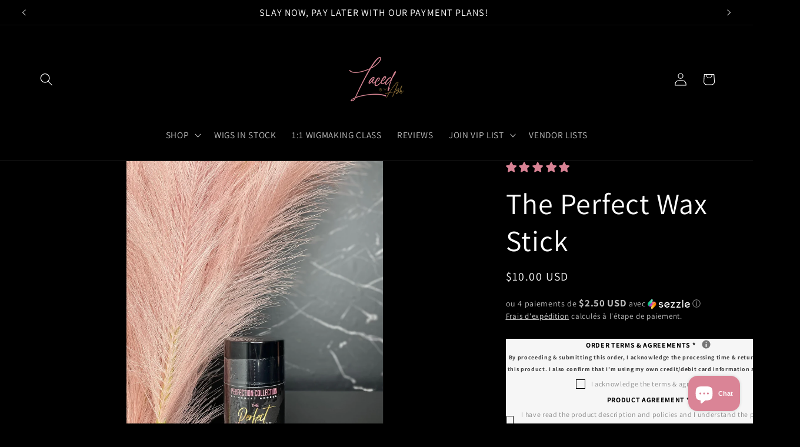

--- FILE ---
content_type: text/plain; charset=utf-8
request_url: https://d-ipv6.mmapiws.com/ant_squire
body_size: -222
content:
lacedbyash.com;019bf717-0504-7036-8a45-7dd6389ff5a8:a4b0729045ffdfc7acaf9fc559556df30a65c21f

--- FILE ---
content_type: text/javascript; charset=utf-8
request_url: https://lacedbyash.com/products/the-perfect-wax-stick.js
body_size: 1260
content:
{"id":4812894240802,"title":"The Perfect Wax Stick","handle":"the-perfect-wax-stick","description":"\u003ch4 data-mce-fragment=\"1\"\u003e\u003cstrong\u003eDESCRIPTION\u003c\/strong\u003e\u003c\/h4\u003e\n\u003cp data-mce-fragment=\"1\"\u003e\u003cspan data-mce-fragment=\"1\" style=\"font-weight: 400;\" data-mce-style=\"font-weight: 400;\"\u003eThe Perfect Wax Stick is a versatile styling wax that eliminates fly-aways \u0026amp; frizz, adds lustrous shine, \u0026amp; hydrates the hair. The Perfect Wax Stick features \u003c\/span\u003e\u003cspan data-mce-fragment=\"1\" style=\"font-weight: 400;\" data-mce-style=\"font-weight: 400;\"\u003ea non-flaking formula that holds the hair and edges firmly in place for a smooth \u0026amp; healthy appearance. Apply \u003c\/span\u003e\u003cspan data-mce-fragment=\"1\" style=\"font-weight: 400;\" data-mce-style=\"font-weight: 400;\"\u003eThe Perfect Wax Stick to your edges, wigs, \u0026amp; extensions for \u003c\/span\u003e\u003cspan data-mce-fragment=\"1\" style=\"font-weight: 400;\" data-mce-style=\"font-weight: 400;\"\u003esleek, smooth styles. \u003c\/span\u003e\u003c\/p\u003e\n\u003ch4 data-mce-fragment=\"1\"\u003e\u003cstrong\u003eDIRECTIONS\u003c\/strong\u003e\u003c\/h4\u003e\n\u003cp data-mce-fragment=\"1\"\u003e\u003cspan data-mce-fragment=\"1\" style=\"font-weight: 400;\" data-mce-style=\"font-weight: 400;\"\u003eFOR WIGS\/EXTENSIONS: Apply the wax stick directly onto hair, then use a hot tool to melt the product into the hair.\u003c\/span\u003e\u003c\/p\u003e\n\u003cp data-mce-fragment=\"1\"\u003e\u003cspan data-mce-fragment=\"1\" style=\"font-weight: 400;\" data-mce-style=\"font-weight: 400;\"\u003eFOR NATURAL HAIR: Apply the wax stick directly onto hair, then use a brush to slick the hair \u0026amp; transfer the product throughout the hair. \u003c\/span\u003e\u003c\/p\u003e\n\u003ch4 data-mce-fragment=\"1\"\u003e\u003cstrong\u003e\u003cspan data-mce-fragment=\"1\" data-mce-style=\"font-weight: 400;\"\u003eINGREDIENTS\u003c\/span\u003e\u003c\/strong\u003e\u003c\/h4\u003e\n\u003cp data-mce-fragment=\"1\"\u003e\u003cspan data-mce-fragment=\"1\" style=\"font-weight: 400;\" data-mce-style=\"font-weight: 400;\"\u003eVASELINE 58%, BEESWAX 25%, PEG-12 CARNAUBA 10%, CERA MICROCRISTALLINA 5%, SHEA BUTTER 1%, HEMP SEED OIL 1%, TOCOPHEROL 0.3%, FRAGRANCE. \u003c\/span\u003e\u003c\/p\u003e\n\u003cp data-mce-fragment=\"1\"\u003e\u003cspan data-mce-fragment=\"1\" style=\"font-weight: 400;\" data-mce-style=\"font-weight: 400;\"\u003eThis product is free of dyes, parabens, \u0026amp; sulfate. \u003c\/span\u003e\u003c\/p\u003e\n\u003cp data-mce-fragment=\"1\"\u003e\u003cspan data-mce-fragment=\"1\" style=\"font-weight: 400;\" data-mce-style=\"font-weight: 400;\"\u003eNot tested on animals. Vegan-friendly. \u003c\/span\u003eMade in USA\u003c\/p\u003e","published_at":"2020-10-15T10:48:05-04:00","created_at":"2020-10-15T10:48:05-04:00","vendor":"Laced by Ash","type":"","tags":[],"price":1000,"price_min":1000,"price_max":1000,"available":true,"price_varies":false,"compare_at_price":null,"compare_at_price_min":0,"compare_at_price_max":0,"compare_at_price_varies":false,"variants":[{"id":32924531621922,"title":"Default Title","option1":"Default Title","option2":null,"option3":null,"sku":"","requires_shipping":true,"taxable":true,"featured_image":null,"available":true,"name":"The Perfect Wax Stick","public_title":null,"options":["Default Title"],"price":1000,"weight":75,"compare_at_price":null,"inventory_management":"shopify","barcode":"","requires_selling_plan":false,"selling_plan_allocations":[]}],"images":["\/\/cdn.shopify.com\/s\/files\/1\/0084\/9539\/8971\/products\/image_0c7cf7eb-e0ca-47b9-8d21-40c433e6d898-min.jpg?v=1667171628"],"featured_image":"\/\/cdn.shopify.com\/s\/files\/1\/0084\/9539\/8971\/products\/image_0c7cf7eb-e0ca-47b9-8d21-40c433e6d898-min.jpg?v=1667171628","options":[{"name":"Title","position":1,"values":["Default Title"]}],"url":"\/products\/the-perfect-wax-stick","media":[{"alt":null,"id":22778602815522,"position":1,"preview_image":{"aspect_ratio":0.796,"height":2780,"width":2213,"src":"https:\/\/cdn.shopify.com\/s\/files\/1\/0084\/9539\/8971\/products\/image_0c7cf7eb-e0ca-47b9-8d21-40c433e6d898-min.jpg?v=1667171628"},"aspect_ratio":0.796,"height":2780,"media_type":"image","src":"https:\/\/cdn.shopify.com\/s\/files\/1\/0084\/9539\/8971\/products\/image_0c7cf7eb-e0ca-47b9-8d21-40c433e6d898-min.jpg?v=1667171628","width":2213}],"requires_selling_plan":false,"selling_plan_groups":[]}

--- FILE ---
content_type: text/plain; charset=utf-8
request_url: https://d-ipv6.mmapiws.com/ant_squire
body_size: 155
content:
lacedbyash.com;019bf717-0504-7036-8a45-7dd6389ff5a8:a4b0729045ffdfc7acaf9fc559556df30a65c21f

--- FILE ---
content_type: text/javascript; charset=utf-8
request_url: https://lacedbyash.com/fr/products/the-perfect-wax-stick.js
body_size: 305
content:
{"id":4812894240802,"title":"The Perfect Wax Stick","handle":"the-perfect-wax-stick","description":"\u003ch4 data-mce-fragment=\"1\"\u003e\u003cstrong\u003eDESCRIPTION\u003c\/strong\u003e\u003c\/h4\u003e\n\u003cp data-mce-fragment=\"1\"\u003e\u003cspan data-mce-fragment=\"1\" style=\"font-weight: 400;\" data-mce-style=\"font-weight: 400;\"\u003eThe Perfect Wax Stick is a versatile styling wax that eliminates fly-aways \u0026amp; frizz, adds lustrous shine, \u0026amp; hydrates the hair. The Perfect Wax Stick features \u003c\/span\u003e\u003cspan data-mce-fragment=\"1\" style=\"font-weight: 400;\" data-mce-style=\"font-weight: 400;\"\u003ea non-flaking formula that holds the hair and edges firmly in place for a smooth \u0026amp; healthy appearance. Apply \u003c\/span\u003e\u003cspan data-mce-fragment=\"1\" style=\"font-weight: 400;\" data-mce-style=\"font-weight: 400;\"\u003eThe Perfect Wax Stick to your edges, wigs, \u0026amp; extensions for \u003c\/span\u003e\u003cspan data-mce-fragment=\"1\" style=\"font-weight: 400;\" data-mce-style=\"font-weight: 400;\"\u003esleek, smooth styles. \u003c\/span\u003e\u003c\/p\u003e\n\u003ch4 data-mce-fragment=\"1\"\u003e\u003cstrong\u003eDIRECTIONS\u003c\/strong\u003e\u003c\/h4\u003e\n\u003cp data-mce-fragment=\"1\"\u003e\u003cspan data-mce-fragment=\"1\" style=\"font-weight: 400;\" data-mce-style=\"font-weight: 400;\"\u003eFOR WIGS\/EXTENSIONS: Apply the wax stick directly onto hair, then use a hot tool to melt the product into the hair.\u003c\/span\u003e\u003c\/p\u003e\n\u003cp data-mce-fragment=\"1\"\u003e\u003cspan data-mce-fragment=\"1\" style=\"font-weight: 400;\" data-mce-style=\"font-weight: 400;\"\u003eFOR NATURAL HAIR: Apply the wax stick directly onto hair, then use a brush to slick the hair \u0026amp; transfer the product throughout the hair. \u003c\/span\u003e\u003c\/p\u003e\n\u003ch4 data-mce-fragment=\"1\"\u003e\u003cstrong\u003e\u003cspan data-mce-fragment=\"1\" data-mce-style=\"font-weight: 400;\"\u003eINGREDIENTS\u003c\/span\u003e\u003c\/strong\u003e\u003c\/h4\u003e\n\u003cp data-mce-fragment=\"1\"\u003e\u003cspan data-mce-fragment=\"1\" style=\"font-weight: 400;\" data-mce-style=\"font-weight: 400;\"\u003eVASELINE 58%, BEESWAX 25%, PEG-12 CARNAUBA 10%, CERA MICROCRISTALLINA 5%, SHEA BUTTER 1%, HEMP SEED OIL 1%, TOCOPHEROL 0.3%, FRAGRANCE. \u003c\/span\u003e\u003c\/p\u003e\n\u003cp data-mce-fragment=\"1\"\u003e\u003cspan data-mce-fragment=\"1\" style=\"font-weight: 400;\" data-mce-style=\"font-weight: 400;\"\u003eThis product is free of dyes, parabens, \u0026amp; sulfate. \u003c\/span\u003e\u003c\/p\u003e\n\u003cp data-mce-fragment=\"1\"\u003e\u003cspan data-mce-fragment=\"1\" style=\"font-weight: 400;\" data-mce-style=\"font-weight: 400;\"\u003eNot tested on animals. Vegan-friendly. \u003c\/span\u003eMade in USA\u003c\/p\u003e","published_at":"2020-10-15T10:48:05-04:00","created_at":"2020-10-15T10:48:05-04:00","vendor":"Laced by Ash","type":"","tags":[],"price":1000,"price_min":1000,"price_max":1000,"available":true,"price_varies":false,"compare_at_price":null,"compare_at_price_min":0,"compare_at_price_max":0,"compare_at_price_varies":false,"variants":[{"id":32924531621922,"title":"Default Title","option1":"Default Title","option2":null,"option3":null,"sku":"","requires_shipping":true,"taxable":true,"featured_image":null,"available":true,"name":"The Perfect Wax Stick","public_title":null,"options":["Default Title"],"price":1000,"weight":75,"compare_at_price":null,"inventory_management":"shopify","barcode":"","requires_selling_plan":false,"selling_plan_allocations":[]}],"images":["\/\/cdn.shopify.com\/s\/files\/1\/0084\/9539\/8971\/products\/image_0c7cf7eb-e0ca-47b9-8d21-40c433e6d898-min.jpg?v=1667171628"],"featured_image":"\/\/cdn.shopify.com\/s\/files\/1\/0084\/9539\/8971\/products\/image_0c7cf7eb-e0ca-47b9-8d21-40c433e6d898-min.jpg?v=1667171628","options":[{"name":"Title","position":1,"values":["Default Title"]}],"url":"\/fr\/products\/the-perfect-wax-stick","media":[{"alt":null,"id":22778602815522,"position":1,"preview_image":{"aspect_ratio":0.796,"height":2780,"width":2213,"src":"https:\/\/cdn.shopify.com\/s\/files\/1\/0084\/9539\/8971\/products\/image_0c7cf7eb-e0ca-47b9-8d21-40c433e6d898-min.jpg?v=1667171628"},"aspect_ratio":0.796,"height":2780,"media_type":"image","src":"https:\/\/cdn.shopify.com\/s\/files\/1\/0084\/9539\/8971\/products\/image_0c7cf7eb-e0ca-47b9-8d21-40c433e6d898-min.jpg?v=1667171628","width":2213}],"requires_selling_plan":false,"selling_plan_groups":[]}